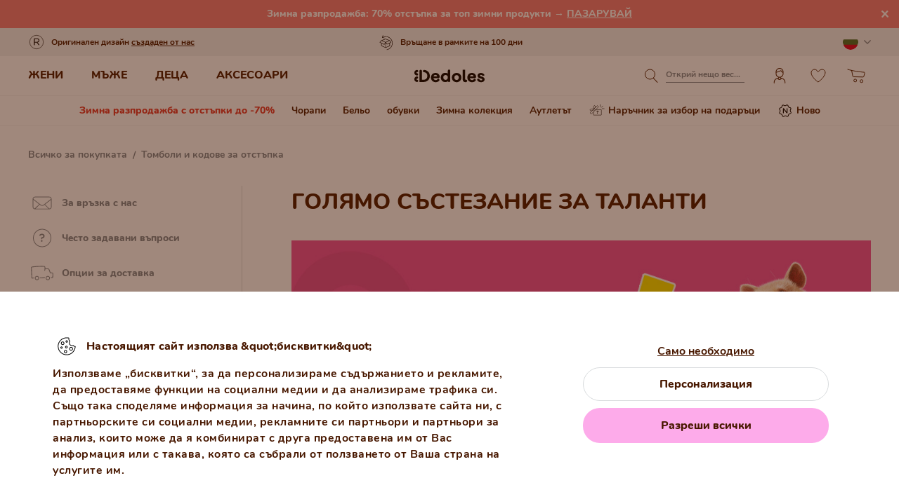

--- FILE ---
content_type: image/svg+xml
request_url: https://cdn.dedoles.sk/buxus/images/image_878612397c1ecb91.svg
body_size: 1301
content:
<svg width="40" height="41" viewBox="0 0 40 41" fill="none" xmlns="http://www.w3.org/2000/svg">
<path fill-rule="evenodd" clip-rule="evenodd" d="M6.57446 14.2397C6.52567 14.4651 6.5 14.6989 6.5 14.9386V26.2513C6.5 28.098 8.02374 29.595 9.90336 29.595H30.0966C31.9763 29.595 33.5 28.098 33.5 26.2513V14.9386C33.5 13.092 31.9763 11.595 30.0966 11.595H9.90336C8.35274 11.595 7.04433 12.6138 6.63379 14.0072L6.63273 14.0069C6.60659 14.0866 6.58746 14.1643 6.57446 14.2397ZM9.90336 12.5423H30.0966C31.2188 12.5423 32.164 13.2869 32.4483 14.3006L32.4469 14.301C32.5209 14.5605 32.4667 14.7403 32.4067 14.8548C32.3747 14.9158 32.3387 14.9618 32.3125 14.9909C32.2996 15.0052 32.2897 15.0147 32.285 15.0191L32.284 15.02L23.2241 22.1699L21.7833 23.1913C20.754 23.921 19.363 23.9142 18.3411 23.1745L16.6827 21.974L7.80435 15.0035L7.79417 14.9966L7.78739 14.9915C7.77869 14.9847 7.76362 14.9725 7.74483 14.9552C7.70637 14.9197 7.65751 14.8677 7.61491 14.8025C7.54947 14.7023 7.49983 14.5765 7.52297 14.4138C7.76657 13.3428 8.73982 12.5423 9.90336 12.5423ZM7.46429 15.9492L15.6671 22.3893L9.35816 28.5875C8.27356 28.3442 7.46429 27.3906 7.46429 26.2513V15.9492ZM10.6607 28.6476H29.0441L23.4656 23.1669L22.3476 23.9595C20.9785 24.9301 19.1283 24.921 17.7691 23.9372L16.4369 22.9728L10.6607 28.6476ZM30.3903 28.6304C31.5989 28.4879 32.5357 27.4771 32.5357 26.2513V16.0365L24.2374 22.5854L30.3903 28.6304Z" fill="black"/>
</svg>


--- FILE ---
content_type: image/svg+xml
request_url: https://cdn.dedoles.sk/buxus/images/image_87861279f7945abe.svg
body_size: 1184
content:
<svg width="40" height="41" viewBox="0 0 40 41" fill="none" xmlns="http://www.w3.org/2000/svg">
<path fill-rule="evenodd" clip-rule="evenodd" d="M25.2853 12.9126H27.4794C28.6898 12.9126 29.7107 13.8139 29.8609 15.0149L31.6609 29.4149C31.8399 30.8474 30.723 32.1126 29.2794 32.1126H10.7168C9.27316 32.1126 8.15624 30.8474 8.33529 29.4149L10.1353 15.0149C10.2854 13.8139 11.3064 12.9126 12.5168 12.9126H14.7132C14.9116 10.1664 17.2024 8 19.9993 8C22.7961 8 25.0869 10.1664 25.2853 12.9126ZM14.6993 13.9126H12.5168C11.8107 13.9126 11.2151 14.4383 11.1276 15.1389L9.32757 29.5389C9.22312 30.3745 9.87466 31.1126 10.7168 31.1126H29.2794C30.1215 31.1126 30.773 30.3745 30.6686 29.5389L28.8686 15.1389C28.781 14.4383 28.1855 13.9126 27.4794 13.9126H25.2993V15.2778C25.5979 15.4508 25.7989 15.7738 25.7989 16.1438C25.7989 16.6961 25.3511 17.1438 24.7989 17.1438C24.2466 17.1438 23.7989 16.6961 23.7989 16.1438C23.7989 15.7735 24.0001 15.4502 24.2993 15.2774V13.9126H15.6993V15.2765C15.9992 15.4491 16.2012 15.7729 16.2012 16.1438C16.2012 16.6961 15.7535 17.1438 15.2012 17.1438C14.6489 17.1438 14.2012 16.6961 14.2012 16.1438C14.2012 15.7745 14.4014 15.4519 14.6993 15.2787V13.9126ZM24.282 12.9126C24.0862 10.7193 22.2435 9 19.9993 9C17.755 9 15.9123 10.7193 15.7165 12.9126H24.282Z" fill="black"/>
</svg>


--- FILE ---
content_type: image/svg+xml
request_url: https://www.dedoles.bg/buxus/assets/images/flags/es.svg
body_size: 299
content:
<svg width="24" height="24" viewBox="0 0 24 24" fill="none" xmlns="http://www.w3.org/2000/svg">
<g clip-path="url(#clip0_328_8197)">
<path d="M0 11.9996C0 13.4674 0.264047 14.8735 0.746391 16.1735L12 17.217L23.2536 16.1735C23.736 14.8735 24 13.4674 24 11.9996C24 10.5318 23.736 9.1257 23.2536 7.82571L12 6.78223L0.746391 7.82571C0.264047 9.1257 0 10.5318 0 11.9996H0Z" fill="#FFDA44"/>
<path d="M23.2538 7.82611C21.5583 3.25655 17.1598 0 12.0002 0C6.84061 0 2.4421 3.25655 0.746582 7.82611H23.2538Z" fill="#D80027"/>
<path d="M0.746582 16.1738C2.4421 20.7434 6.84061 23.9999 12.0002 23.9999C17.1598 23.9999 21.5583 20.7434 23.2538 16.1738H0.746582Z" fill="#D80027"/>
</g>
<defs>
<clipPath id="clip0_328_8197">
<rect width="24" height="24" fill="white"/>
</clipPath>
</defs>
</svg>


--- FILE ---
content_type: image/svg+xml
request_url: https://cdn.dedoles.sk/buxus/images/image_8786124eaaa4fa5b.svg
body_size: 1175
content:
<svg width="40" height="41" viewBox="0 0 40 41" fill="none" xmlns="http://www.w3.org/2000/svg">
<path d="M20.204 21.7236C20.14 22.0756 19.884 22.3636 19.516 22.3636H19.42C19.052 22.3636 18.78 22.0916 18.732 21.7236L18.572 20.3476C18.508 19.9156 18.764 19.5956 19.196 19.5476C20.7 19.4036 21.532 18.8276 21.532 17.8196V17.7876C21.532 16.8916 20.844 16.2676 19.692 16.2676C18.844 16.2676 18.156 16.5716 17.516 17.1476C17.356 17.2756 17.148 17.3716 16.924 17.3716C16.428 17.3716 16.028 16.9716 16.028 16.4916C16.028 16.2516 16.124 15.9956 16.348 15.8036C17.196 15.0036 18.268 14.4756 19.74 14.4756C21.98 14.4756 23.5 15.7236 23.5 17.7236V17.7556C23.5 19.7716 22.044 20.6836 20.268 20.9876L20.204 21.7236Z" fill="black"/>
<path d="M18.284 24.7956V24.6356C18.284 24.0116 18.764 23.5316 19.42 23.5316C20.076 23.5316 20.556 24.0116 20.556 24.6356V24.7956C20.556 25.4196 20.076 25.8996 19.42 25.8996C18.764 25.8996 18.284 25.4196 18.284 24.7956Z" fill="black"/>
<path fill-rule="evenodd" clip-rule="evenodd" d="M33 20.5C33 27.6797 27.1797 33.5 20 33.5C12.8203 33.5 7 27.6797 7 20.5C7 13.3203 12.8203 7.5 20 7.5C27.1797 7.5 33 13.3203 33 20.5ZM32 20.5C32 27.1274 26.6274 32.5 20 32.5C13.3726 32.5 8 27.1274 8 20.5C8 13.8726 13.3726 8.5 20 8.5C26.6274 8.5 32 13.8726 32 20.5Z" fill="black"/>
</svg>


--- FILE ---
content_type: image/svg+xml
request_url: https://cdn.dedoles.sk/buxus/images/image_8786123959f155d5.svg
body_size: 3722
content:
<svg width="41" height="40" viewBox="0 0 41 40" fill="none" xmlns="http://www.w3.org/2000/svg">
<path fill-rule="evenodd" clip-rule="evenodd" d="M17.9609 24.4922C15.4757 24.4922 13.4609 26.507 13.4609 28.9922V30.5033C13.4609 30.7795 13.2371 31.0033 12.9609 31.0033C12.6848 31.0033 12.4609 30.7795 12.4609 30.5033V28.9922C12.4609 25.9547 14.9234 23.4922 17.9609 23.4922H18.2817C18.5579 23.4922 18.7817 23.7161 18.7817 23.9922C18.7817 24.2684 18.5579 24.4922 18.2817 24.4922H17.9609ZM22.4927 23.9922C22.4927 23.7161 22.7165 23.4922 22.9927 23.4922H23.3301C26.3677 23.4922 28.8301 25.9547 28.8301 28.9922V30.5033C28.8301 30.7795 28.6063 31.0033 28.3301 31.0033C28.054 31.0033 27.8301 30.7795 27.8301 30.5033V28.9922C27.8301 26.507 25.8154 24.4922 23.3301 24.4922H22.9927C22.7165 24.4922 22.4927 24.2684 22.4927 23.9922Z" fill="black"/>
<path fill-rule="evenodd" clip-rule="evenodd" d="M21.2647 22.5588C21.2392 22.4003 21.221 22.2869 21.1963 22.1947L22.1623 21.9361C22.2011 22.0811 22.2276 22.2469 22.2505 22.3901C22.253 22.406 22.2555 22.4216 22.258 22.4369C22.2847 22.6026 22.3108 22.7535 22.3501 22.8948C22.4282 23.1757 22.5371 23.3431 22.7148 23.4363C22.7439 23.4516 22.7922 23.4661 22.8719 23.4751C22.9105 23.4794 22.9502 23.4818 22.996 23.4842C23.0019 23.4845 23.0084 23.4848 23.0152 23.4851C23.053 23.4869 23.1031 23.4893 23.1466 23.4935C23.1864 23.4974 23.2925 23.5077 23.3977 23.5574C23.4572 23.5855 23.5447 23.639 23.6149 23.738C23.691 23.8455 23.719 23.9673 23.7133 24.0785C23.704 24.2591 23.6076 24.3899 23.5729 24.4362C23.5233 24.5022 23.4611 24.5678 23.3968 24.6306C22.8477 25.1669 22.0202 25.7545 21.0296 25.9078C20.0008 26.067 18.882 25.744 17.8287 24.6138C17.7773 24.5587 17.7263 24.4995 17.6843 24.4384C17.6493 24.3874 17.5832 24.2829 17.5651 24.1439C17.5406 23.9557 17.6119 23.7728 17.7555 23.6516C17.8597 23.5636 17.9738 23.5335 18.0154 23.5229C18.0668 23.5099 18.1204 23.5015 18.1529 23.4964L18.1551 23.496C18.1594 23.4954 18.1636 23.4947 18.1676 23.4941C18.2012 23.4888 18.2277 23.4847 18.2557 23.4792C18.3166 23.4674 18.3578 23.454 18.3887 23.4375C18.6133 23.3183 18.9194 22.9726 18.8986 22.077L19.8983 22.0537C19.9236 23.1428 19.5551 23.9108 18.9252 24.2829C19.6403 24.892 20.3067 25.0078 20.8767 24.9196C21.3708 24.8431 21.8361 24.6061 22.2327 24.3125C21.7168 24.034 21.4975 23.5613 21.3867 23.1627C21.3309 22.9619 21.2973 22.7613 21.2707 22.596C21.2687 22.5833 21.2667 22.5709 21.2647 22.5588Z" fill="black"/>
<path fill-rule="evenodd" clip-rule="evenodd" d="M25.1287 17.2192L25.1287 14.4777C25.1287 12.0017 23.1215 9.99463 20.6456 9.99463C18.1697 9.99463 16.1626 12.0017 16.1626 14.4777L16.1626 17.2192C16.1626 19.6951 18.1697 21.7022 20.6456 21.7022C23.1215 21.7022 25.1287 19.6951 25.1287 17.2192ZM15.1626 17.2192C15.1626 20.2474 17.6174 22.7022 20.6456 22.7022C23.6738 22.7022 26.1287 20.2474 26.1287 17.2192L26.1287 14.4777C26.1287 11.4495 23.6738 8.99463 20.6456 8.99463C17.6174 8.99463 15.1626 11.4495 15.1626 14.4777L15.1626 17.2192Z" fill="black"/>
<path fill-rule="evenodd" clip-rule="evenodd" d="M22.1885 13.3605C21.412 13.9508 20.1408 14.425 18.9048 14.8081C18.0993 15.0578 17.2554 15.2836 16.5264 15.4787C16.1295 15.5849 15.7667 15.682 15.4626 15.7689L15.1879 14.8073C15.5239 14.7113 15.9021 14.6103 16.3069 14.5021C17.0202 14.3114 17.8161 14.0987 18.6087 13.853C19.8564 13.4662 20.9693 13.033 21.5871 12.5615C21.8504 12.3606 22.1966 12.3226 22.4615 12.3542C22.718 12.3848 23.0853 12.5052 23.2779 12.8402C23.5646 13.339 23.9475 13.84 24.3798 14.2101C24.8157 14.5831 25.2593 14.7881 25.68 14.7881V15.7881C24.9324 15.7881 24.2657 15.4286 23.7296 14.9698C23.1993 14.5159 22.7548 13.9303 22.4282 13.3684C22.4112 13.3609 22.3824 13.3518 22.3432 13.3472C22.2986 13.3419 22.2554 13.344 22.2218 13.3508C22.2022 13.3548 22.1918 13.3591 22.1885 13.3605ZM22.4411 13.3752L22.4403 13.3746Z" fill="black"/>
</svg>
